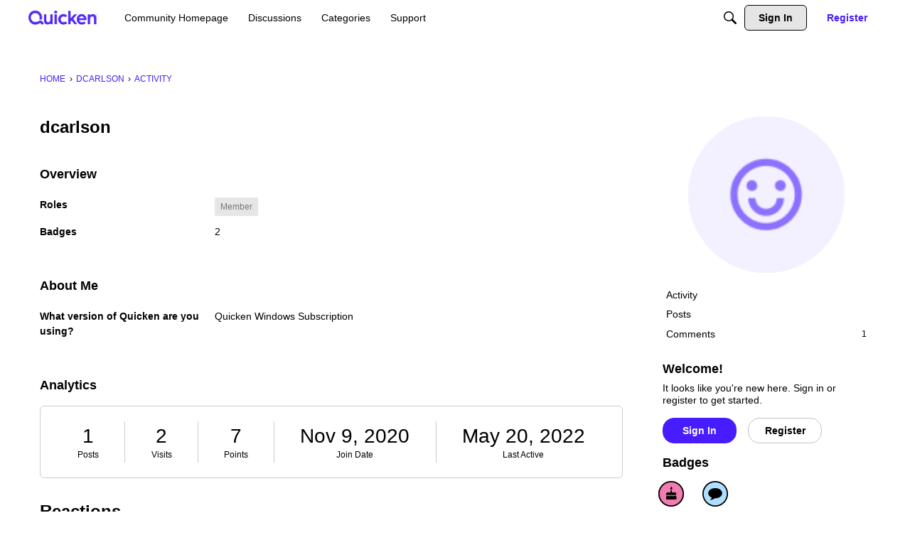

--- FILE ---
content_type: application/x-javascript
request_url: https://community.quicken.com/dist/v2/forum/entries/addons/SentimentAnalysis/common.kTkApt0k.min.js
body_size: 6464
content:
import{p as W,i as g,j as s,r as w,l as j,q as pe}from"../../../vendor/vendor/react-core.DB6kRN5F.min.js";import{$ as he,az as _,f as fe,bj as ye,Q as G,aL as Te,t as C,aP as F,bk as be,bl as V,aJ as B,b6 as xe,K as ve,b7 as we,b5 as Ae,bm as Re,L as N,U,a5 as k,bn as Ce,d as je,b3 as Pe,ae as Se,bo as Be,bp as Ie}from"../../forum.DKBZgOW7.min.js";import"../../../vendor/vendor/moment.BYTvHWBW.min.js";import{l as Le}from"../../../chunks/vendor/lodash.D5NauYE3.min.js";import"../../../chunks/addons/dashboard/StackableTable.classes.DomTsll0.min.js";import"../../../vendor/vendor/redux.C47PpYDn.min.js";import{u as De}from"../../../chunks/collectionsHooks.CkomKhCv.min.js";import{C as Fe}from"../../../chunks/addons/vanilla/CommentsApi.D3JPaDEr.min.js";const z=30,O=1e4;async function Ne(e={}){const r=he("featureFlags.CustomProfileFields.Enabled"),{data:o,headers:l}=await _.get(r?"/users?expand=profileFields":"/users",{params:{limit:z,...e}});return{users:o,countUsers:l["x-app-page-result-count"],currentPage:l["x-app-page-current"]}}function Ee(e,r=!0){var u,m;const{refetch:o,isLoading:l,error:t,isSuccess:n,isFetching:a,data:d}=W({queryFn:async()=>Ne(e),queryKey:["users_userManagement",e],refetchOnMount:"always",keepPreviousData:!0,refetchOnWindowFocus:!1,enabled:r});let i=t;const c=t&&t.errors&&Object.keys(t.errors);return c!=null&&c.length&&(i=(m=(u=t==null?void 0:t.errors)==null?void 0:u[c[0]])==null?void 0:m[0]),{refetch:o,isLoading:l,error:i,isSuccess:n,isFetching:a,data:d}}const A=fe(e=>{const r=g({display:"flex",padding:16,...e&&{paddingLeft:0},"&& .inputText.withButton":{height:36}},"label:AutomationRules-classes-searchAndFilterContainer"),o=g({"& th, tr":{fontSize:13},"&& button":{fontSize:13},...e&&{"&& th:first-child":{paddingLeft:18},"&& td:first-child":{paddingLeft:12}}},"label:AutomationRules-classes-table"),l=g({minWidth:80},"label:AutomationRules-classes-tableDateCell"),t=g({display:"flex",flexDirection:"column",justifyContent:"center","& > div":{height:"50%",overflow:"hidden",textOverflow:"ellipsis",whiteSpace:"nowrap"}},"label:AutomationRules-classes-triggerAndActionCell"),n=g({fontWeight:600,fontSize:12},"label:AutomationRules-classes-triggerAndActionLabels"),a=g({opacity:.5,pointerEvents:"none","&:hover, &:focus, &.focus-visible, &:active":{background:"none"},"&.btn-primary":{color:"#0291db",borderColor:"#0291db"}},"label:AutomationRules-classes-disabled"),d=g({paddingLeft:16,height:32,background:"#FBFCFF",display:"flex",alignItems:"center",borderTop:"1px solid #e7e8e9",borderBottom:"1px solid #e7e8e9",textTransform:"uppercase"},"label:AutomationRules-classes-sectionHeader"),i=g({fontWeight:600,fontSize:12},"label:AutomationRules-classes-summaryTitle"),c=g({textTransform:"none",marginLeft:8},"label:AutomationRules-classes-runningStatusWrapper"),u=g({marginLeft:8,marginRight:4},"label:AutomationRules-classes-runningStatusIcon"),m=g({fontWeight:600,marginTop:2,marginBottom:2},"label:AutomationRules-classes-summaryValue"),b=g({borderTop:"none"},"label:AutomationRules-classes-noBorderTop"),y=R=>g({paddingTop:16,paddingBottom:16,...!R&&{paddingLeft:16,paddingRight:16}},"label:AutomationRules-classes-padded"),p=g({marginTop:8,marginBottom:8},"label:AutomationRules-classes-verticalGap"),f=(R=16)=>g({marginBottom:R},"label:AutomationRules-classes-bottomGap"),T=(R=18)=>g({marginLeft:R},"label:AutomationRules-classes-leftGap"),v=(R=8)=>g({marginRight:R},"label:AutomationRules-classes-rightGap"),h=g({display:"flex",justifyContent:"space-between",alignItems:"center"},"label:AutomationRules-classes-spaceBetween"),x=g({fontStyle:"italic"},"label:AutomationRules-classes-italic"),L=g({fontWeight:600},"label:AutomationRules-classes-bold"),D=g({fontWeight:400},"label:AutomationRules-classes-normalFontWeight"),H=g({overflow:"unset"},"label:AutomationRules-classes-noOverflow"),$=g({whiteSpace:"nowrap"},"label:AutomationRules-classes-noWrap"),K=g({padding:0},"label:AutomationRules-classes-noPadding"),X=g({fontSize:12},"label:AutomationRules-classes-smallFont"),J=g({justifyContent:"flex-start"},"label:AutomationRules-classes-leftAlign"),Y=g({width:"100%",margin:"0 auto",display:"flex",alignItems:"center"},"label:AutomationRules-classes-addEditHeader"),Z=g({flex:1,"&:nth-child(2)":{justifyContent:"center"},"&:last-child":{justifyContent:"flex-end"}},"label:AutomationRules-classes-addEditHeaderItem"),ee=R=>g({display:"flex",alignItems:"center",...R&&{gap:8}},"label:AutomationRules-classes-flexContainer"),te=g({padding:0,marginBottom:-16},"label:AutomationRules-classes-previewPager"),re=g({color:"#555a62","&:hover, &:focus, &.focus-visible, &:active":{textDecoration:"none"}},"label:AutomationRules-classes-previewUserItem"),se=g({paddingBottom:8,paddingLeft:8,"&:first-child":{marginTop:24,paddingTop:8,borderTop:"1px solid #dddee0"}},"label:AutomationRules-classes-previewDiscussionItem"),ne=g({color:"#767676",fontSize:12},"label:AutomationRules-classes-previewDiscussionMeta"),ie=g({borderBottom:"1px solid #dddee0"},"label:AutomationRules-classes-previewDiscussionBorder"),oe=g({flex:1},"label:AutomationRules-classes-previewModalBodyWrap"),ae=g({display:"flex",justifyContent:"space-between","& > span":{width:"27%",height:24,marginTop:16},"& > span:last-of-Type":{width:"70%"},...e&&{paddingLeft:16,paddingRight:16}},"label:AutomationRules-classes-addEditLoader"),le=g({"& td > span":{width:100,height:16,marginTop:16},"& td:first-of-type > span":{width:300}},"label:AutomationRules-classes-historyLoader"),ge=g({marginTop:16,paddingTop:16,paddingBottom:16,"& > div":{marginBottom:16,display:"flex",alignItems:"center","& > span:first-of-type":{width:25,height:25,marginRight:10,borderRadius:"50%"},"& > span:last-of-type":{width:"95%",height:25}}},"label:AutomationRules-classes-previewLoader"),ce=g({"& li":{marginLeft:0,marginRight:0,width:"auto"}},"label:AutomationRules-classes-escalationRuleAddEditForm"),ue=g({"& > div":{justifyContent:"normal"}},"label:AutomationRules-classes-escalationRuleAddEditTitleBar"),de=g({width:"100%",justifyContent:"space-between"},"label:AutomationRules-classes-escalationRuleAddEditTitleBarActionsWrapper"),me=g({...ye(),fontSize:14,fontWeight:400},"label:AutomationRules-classes-clickableTitle");return{searchAndFilterContainer:r,table:o,tableDateCell:l,triggerAndActionCell:t,triggerAndActionLabels:n,disabled:a,sectionHeader:d,runningStatusWrapper:c,runningStatusIcon:u,summaryTitle:i,summaryValue:m,noBorderTop:b,addEditHeader:Y,addEditHeaderItem:Z,flexContainer:ee,italic:x,bold:L,smallFont:X,leftAlign:J,normalFontWeight:D,padded:y,noPadding:K,spaceBetween:h,leftGap:T,rightGap:v,verticalGap:p,bottomGap:f,noOverflow:H,noWrap:$,previewPager:te,previewUserItem:re,previewDiscussionItem:se,previewDiscussionMeta:ne,previewDiscussionBorder:ie,previewModalBodyWrap:oe,addEditLoader:ae,historyLoader:le,previewLoader:ge,escalationRuleAddEditTitleBar:ue,escalationRuleAddEditTitleBarActionsWrapper:de,escalationRuleAddEditForm:ce,clickableTitle:me}});function qe(e){var o,l,t,n,a;const r=Le(e);if((l=(o=r.trigger)==null?void 0:o.triggerValue)!=null&&l.profileField){const d=r.trigger.triggerValue.profileField,i=r.trigger.triggerValue[d];d&&(r.trigger.triggerValue.profileField={[d]:i??null})}return(n=(t=r.action)==null?void 0:t.actionValue)!=null&&n.collectionID&&(r.action.actionValue.recordType="discussion"),r.trigger&&((a=r.additionalSettings)!=null&&a.triggerValue)&&(r.trigger.triggerValue={...r.trigger.triggerValue,...r.additionalSettings.triggerValue}),r}function Q(e,r,o){let l=1;const t=new Date().getTime();switch(r){case"year":l=365*24;break;case"week":l=7*24;break;case"day":l=24;break}return new Date(t-e*l*60*60*1e3)}function M(e,r){const o=A(r);return s.jsx("div",{className:o.previewLoader,children:Array.from({length:12},(l,t)=>s.jsxs("div",{children:[s.jsx(G,{}),s.jsx(G,{})]},t))})}function I(e){const{contentType:r,totalResults:o,emptyResults:l,fromStatusToggle:t,hasError:n}=e,a=A();return s.jsxs(s.Fragment,{children:[n&&s.jsx("div",{className:a.padded(),children:s.jsx(Te,{type:"error",stringContents:C("Failed to load the preview data. Please check your trigger and action values.")})}),s.jsx("div",{children:o?s.jsxs(s.Fragment,{children:[s.jsx("div",{className:a.bold,children:s.jsx(F,{source:`${r} Matching Criteria Now: <0 />`,c0:o>=V?`${be(o)}+`:o})}),s.jsx("div",{children:t?s.jsx(F,{source:"The action will apply to them when the rule is enabled. In future, other <0 /> who meet the trigger criteria will have the action applied to them as well.",c0:r.toLowerCase()}):C("The action will be applied to only them if you proceed.")}),s.jsx("div",{className:a.italic,children:s.jsx(F,{source:"Note: Actions will not affect <0 /> that already have the associated action applied.",c0:r.toLowerCase()})})]}):l?s.jsx(F,{source:"This will not affect any <0 /> right now. It will affect those that meet the criteria in future.",c0:r.toLowerCase()}):s.jsx(s.Fragment,{})})]})}function E(e){const r=A(),[o,l]=w.useState(e.query),{error:t,data:n,isLoading:a}=Ee(o),d=(n==null?void 0:n.users)&&n.users.length>0,i=n!=null&&n.countUsers?parseInt(n==null?void 0:n.countUsers):0;return w.useEffect(()=>{var c;n!=null&&n.users&&(n==null?void 0:n.users.length)===0&&((c=e.onPreviewContentLoad)==null||c.call(e,!0))},[n]),s.jsxs(s.Fragment,{children:[s.jsx(I,{contentType:"Users",totalResults:i,emptyResults:(n==null?void 0:n.users)&&(n==null?void 0:n.users.length)===0,fromStatusToggle:e.fromStatusToggle,hasError:!!t}),a&&M(),s.jsxs("div",{children:[(d||i>=O)&&s.jsx(B,{totalResults:parseInt((n==null?void 0:n.countUsers)??"0"),currentPage:parseInt((n==null?void 0:n.currentPage)??"1"),pageLimit:z,hasMorePages:i?i>=O:!1,className:r.previewPager,showNextButton:!1,onChange:c=>l({...o,page:c})}),d&&s.jsx("ul",{children:n.users.map((c,u)=>s.jsx("li",{className:r.verticalGap,children:s.jsxs(xe,{userFragment:c,buttonType:ve.RESET,className:j(r.flexContainer(!0),r.previewUserItem),children:[s.jsx(we,{size:Ae.MEDIUM,userInfo:c}),s.jsx("span",{children:c.name})]})},u))})]})]})}function q(e){var m,b,y;const r=A(),[o,l]=w.useState(e.query),[t,n]=w.useState(),[a,d]=w.useState(),{data:i,status:c}=Re(o),u=!!((m=i==null?void 0:i.discussionList)!=null&&m.length);return w.useEffect(()=>{var p;c===N.SUCCESS&&(i==null?void 0:i.discussionList.length)===0&&((p=e.onPreviewContentLoad)==null||p.call(e,!0))},[i,c]),w.useEffect(()=>{var p,f,T,v,h,x;(p=i==null?void 0:i.pagination)!=null&&p.currentPage&&(!a||a!==((f=i==null?void 0:i.pagination)==null?void 0:f.currentPage))&&d((T=i==null?void 0:i.pagination)==null?void 0:T.currentPage),(v=i==null?void 0:i.pagination)!=null&&v.total&&(!t||t!==((h=i==null?void 0:i.pagination)==null?void 0:h.total))&&n((x=i==null?void 0:i.pagination)==null?void 0:x.total)},[(b=i==null?void 0:i.pagination)==null?void 0:b.currentPage,(y=i==null?void 0:i.pagination)==null?void 0:y.total]),s.jsxs("div",{className:e.className,children:[s.jsx(I,{contentType:e.contentTypeAsDiscussions?"Discussions":"Posts",totalResults:t,emptyResults:c===N.SUCCESS&&!(i!=null&&i.discussionList.length),fromStatusToggle:e.fromStatusToggle,hasError:c===N.ERROR}),t&&a&&s.jsx("div",{children:s.jsx(B,{totalResults:t,currentPage:a??1,pageLimit:30,hasMorePages:t?t>=V:!1,className:A().previewPager,showNextButton:!1,onChange:p=>l({...o,page:p})})}),s.jsxs("ul",{children:[c===N.LOADING&&M(),u&&(i==null?void 0:i.discussionList.map((p,f)=>s.jsxs("li",{className:j(r.previewDiscussionItem,r.verticalGap,r.previewDiscussionBorder),children:[s.jsx("div",{children:p.name}),p.insertUser&&s.jsxs("div",{children:[s.jsx("span",{className:r.previewDiscussionMeta,children:`${C("Started by")} `}),s.jsx("span",{className:j(r.smallFont,r.bold),children:p.insertUser.name}),s.jsx(U,{children:s.jsx(k,{timestamp:p.dateInserted})})]})]},f)))]})]})}function Ve(e){const r=A(),[o,l]=w.useState(e.query),{resources:t,isLoading:n,error:a,totalCount:d,currentPage:i}=De(o,Ce()),c=t&&!!(t!=null&&t.length),u=d?parseInt(d):0;return w.useEffect(()=>{var m;t&&(t==null?void 0:t.length)===0&&((m=e.onPreviewContentLoad)==null||m.call(e,!0))},[t]),s.jsxs(s.Fragment,{children:[s.jsx(I,{contentType:"Posts",totalResults:u,emptyResults:!(t!=null&&t.length),fromStatusToggle:e.fromStatusToggle,hasError:!!a}),u>0&&i&&s.jsx("div",{children:s.jsx(B,{totalResults:u,currentPage:parseInt(i)??1,pageLimit:30,hasMorePages:u?u>=V:!1,className:A().previewPager,showNextButton:!1,onChange:m=>l({...o,page:m})})}),s.jsxs("ul",{children:[n&&M(),c&&t.map((m,b)=>{var y,p;return s.jsxs("li",{className:j(r.previewDiscussionItem,r.verticalGap,r.previewDiscussionBorder),children:[s.jsx("div",{children:(y=m.record)==null?void 0:y.name}),s.jsx("span",{className:r.previewDiscussionMeta,children:`${C("Added to collection")} `}),s.jsx("span",{className:j(r.smallFont,r.bold),children:(p=m.collection)==null?void 0:p.name}),s.jsx(U,{children:s.jsx(k,{timestamp:m.dateAddedToCollection})})]},b)})]})]})}function Ue(e){var u,m,b,y,p,f,T,v;const r=A(),[o,l]=w.useState(e.query),{data:t,isLoading:n,error:a}=W({queryFn:async()=>{const h=await _.get("/reports/automation",{params:{...o}}),x=je.parseHeaders(h.headers);return{results:h.data,pagination:x}},keepPreviousData:!0,queryKey:["get_reportedPosts",o]}),d={totalResults:(u=t==null?void 0:t.pagination)==null?void 0:u.total,currentPage:(m=t==null?void 0:t.pagination)==null?void 0:m.currentPage,pageLimit:(b=t==null?void 0:t.pagination)==null?void 0:b.limit,hasMorePages:(y=t==null?void 0:t.pagination)!=null&&y.total?((p=t==null?void 0:t.pagination)==null?void 0:p.total)>=1e4:!1},i=t&&!!((f=t==null?void 0:t.results)!=null&&f.length),c=((T=t==null?void 0:t.pagination)==null?void 0:T.total)??0;return w.useEffect(()=>{var h;t!=null&&t.results&&(t==null?void 0:t.results.length)===0&&((h=e.onPreviewContentLoad)==null||h.call(e,!0))},[t==null?void 0:t.results]),s.jsxs(s.Fragment,{children:[s.jsx(I,{contentType:"Posts",totalResults:c,emptyResults:!((v=t==null?void 0:t.results)!=null&&v.length),fromStatusToggle:e.fromStatusToggle,hasError:!!a}),i&&s.jsx("div",{children:s.jsx(B,{...d,className:A().previewPager,showNextButton:!1,onChange:h=>l({...o,page:h})})}),s.jsxs("ul",{children:[n&&M(),i&&t.results.map((h,x)=>s.jsxs("li",{className:j(r.previewDiscussionItem,r.verticalGap,r.previewDiscussionBorder),children:[s.jsx("div",{children:h.recordName}),s.jsx("span",{className:r.previewDiscussionMeta,children:`${C("Last reported")} `}),s.jsx(U,{children:s.jsx(k,{timestamp:h.dateInserted})})]},x))]})]})}function S(e){var i,c,u,m,b,y,p;const{schema:r}=e,o=qe(e.formValues),l=r&&(!((i=o.trigger)!=null&&i.triggerType)||(((b=(m=(u=(c=r.properties)==null?void 0:c.trigger)==null?void 0:u.properties)==null?void 0:m.triggerValue)==null?void 0:b.required)??[]).some(f=>{var T,v,h,x;return Array.isArray((T=o.trigger)==null?void 0:T.triggerValue[f])?((v=o.trigger)==null?void 0:v.triggerValue[f].length)===0:typeof((h=o.trigger)==null?void 0:h.triggerValue[f])>"u"||((x=o.trigger)==null?void 0:x.triggerValue[f])===""})),t={fromStatusToggle:e.fromStatusToggle,onPreviewContentLoad:e.onPreviewContentLoad},n=S.contentByTriggerType.find(f=>{var T;return f[((T=o.trigger)==null?void 0:T.triggerType)??""]}),a=n&&n[((y=o.trigger)==null?void 0:y.triggerType)??""].queryBuilder(o),d=n&&n[((p=o.trigger)==null?void 0:p.triggerType)??""].component;return s.jsx(s.Fragment,{children:l?C("Please set required trigger values to see the preview."):d?s.jsx(d,{...t,query:a??{}}):s.jsx(s.Fragment,{})})}S.contentByTriggerType=[{profileFieldTrigger:{component:E,queryBuilder:e=>{var l,t,n,a,d,i,c;const r=Object.keys(((t=(l=e.trigger)==null?void 0:l.triggerValue)==null?void 0:t.profileField)||{})[0];return{sort:"name",...((d=(a=(n=e.trigger)==null?void 0:n.triggerValue)==null?void 0:a.profileField)==null?void 0:d[r])&&{profileFields:(c=(i=e.trigger)==null?void 0:i.triggerValue)==null?void 0:c.profileField}}}}},{emailDomainTrigger:{component:E,queryBuilder:e=>{var o,l,t,n;const r=((l=(o=e.trigger)==null?void 0:o.triggerValue)==null?void 0:l.emailDomain)&&((n=(t=e.trigger)==null?void 0:t.triggerValue)==null?void 0:n.emailDomain.split(",").map(a=>a.trim()));return{...!!(r!=null&&r.length)&&{emailDomain:r,sort:"name",emailConfirmed:!0}}}}},{timeSinceUserRegistrationTrigger:{component:E,queryBuilder:e=>({sort:"name",dateInserted:P(e)})}},{timeSinceLastActiveTrigger:{component:E,queryBuilder:e=>({sort:"name",dateLastActive:P(e)})}},{staleDiscussionTrigger:{component:q,queryBuilder:e=>{var r,o,l,t,n;return{limit:30,type:(r=e.trigger)==null?void 0:r.triggerValue.postType,dateInserted:P(e),categoryID:(l=(o=e.trigger)==null?void 0:o.triggerValue)==null?void 0:l.categoryID,tagID:(n=(t=e.trigger)==null?void 0:t.triggerValue)==null?void 0:n.tagID,hasComments:!1}}}},{lastActiveDiscussionTrigger:{component:q,queryBuilder:e=>{var r;return{limit:30,type:(r=e.trigger)==null?void 0:r.triggerValue.postType,dateLastComment:P(e)}}}},{discussionReachesScoreTrigger:{component:q,queryBuilder:e=>{var r,o,l,t,n,a,d,i;return{limit:30,type:(r=e.trigger)==null?void 0:r.triggerValue.postType,score:`>=${(o=e.trigger)==null?void 0:o.triggerValue.score}`,includeSubcategories:(t=(l=e.trigger)==null?void 0:l.triggerValue)==null?void 0:t.includeSubcategories,categoryID:(a=(n=e.trigger)==null?void 0:n.triggerValue)==null?void 0:a.categoryID,tagID:(i=(d=e.trigger)==null?void 0:d.triggerValue)==null?void 0:i.tagID}}}},{staleCollectionTrigger:{component:Ve,queryBuilder:e=>{var r,o;return{limit:30,collectionID:(o=(r=e.trigger)==null?void 0:r.triggerValue)==null?void 0:o.collectionID,dateAddedToCollection:P(e)}}}},{reportPostTrigger:{component:Ue,queryBuilder:e=>{var r,o,l,t,n,a,d,i,c,u,m;return{limit:30,countReports:(o=(r=e.trigger)==null?void 0:r.triggerValue)==null?void 0:o.countReports,reportReasonID:(t=(l=e.trigger)==null?void 0:l.triggerValue)==null?void 0:t.reportReasonID,includeSubcategories:(a=(n=e.trigger)==null?void 0:n.triggerValue)==null?void 0:a.includeSubcategories,...((c=(i=(d=e.trigger)==null?void 0:d.triggerValue)==null?void 0:i.categoryID)==null?void 0:c.length)>0&&{placeRecordID:(m=(u=e.trigger)==null?void 0:u.triggerValue)==null?void 0:m.categoryID,placeRecordType:"category"}}}}}];S.registerContentByTriggerType=e=>{S.contentByTriggerType.push(e)};function P(e){var c,u,m,b,y,p,f,T,v,h,x,L,D;const r=(m=(u=(c=e.trigger)==null?void 0:c.triggerValue)==null?void 0:u.triggerTimeLookBackLimit)==null?void 0:m.length,o=(p=(y=(b=e.trigger)==null?void 0:b.triggerValue)==null?void 0:y.triggerTimeLookBackLimit)==null?void 0:p.unit,l=(v=(T=(f=e.trigger)==null?void 0:f.triggerValue)==null?void 0:T.triggerTimeDelay)==null?void 0:v.length,t=(L=(x=(h=e.trigger)==null?void 0:h.triggerValue)==null?void 0:x.triggerTimeDelay)==null?void 0:L.unit,a=!((D=e.trigger)!=null&&D.triggerValue.applyToNewContentOnly)&&r&&o&&Q(parseInt(r),o),d=l&&t&&Q(parseInt(l),t);return d&&(a?Pe({start:a.toUTCString(),end:d.toUTCString()}):d.toUTCString().replace(/,/g,""))}function ke(e,r,o=!0,l){const t=pe();return{query:W({queryFn:async()=>{const d=await Fe.index(e);return await(l==null?void 0:l()),d},keepPreviousData:!0,queryKey:["commentList",e],initialData:r,enabled:o}),invalidate:async function(){await t.invalidateQueries({queryKey:["commentList",{discussionID:e.discussionID}]})}}}function Me(e){var i,c;const r=A(),[o,l]=w.useState(e.query),{query:t}=ke(o),n=(i=t.data)==null?void 0:i.data,a=(c=t.data)==null?void 0:c.paging,d=!!(n!=null&&n.length);return w.useEffect(()=>{var u;n&&n.length===0&&((u=e.onPreviewContentLoad)==null||u.call(e,!0))},[n]),s.jsxs("div",{className:e.className,children:[s.jsx(I,{contentType:e.contentTypeAsComments?"Comments":"Posts",totalResults:a==null?void 0:a.total,emptyResults:(n==null?void 0:n.length)===0,fromStatusToggle:e.fromStatusToggle}),d&&(a==null?void 0:a.total)&&s.jsxs(s.Fragment,{children:[s.jsx("div",{children:s.jsx(B,{totalResults:a==null?void 0:a.total,currentPage:(a==null?void 0:a.currentPage)??1,pageLimit:30,className:A().previewPager,hasMorePages:a!=null&&a.total?(a==null?void 0:a.total)>=V:!1,showNextButton:!1,onChange:u=>l({...o,page:u})})}),s.jsx("ul",{children:n==null?void 0:n.map((u,m)=>s.jsxs("li",{className:j(r.previewDiscussionItem,r.verticalGap,r.previewDiscussionBorder),children:[e.titlesAsLinks?s.jsx(Se,{to:u.url,className:r.clickableTitle,children:u.name}):s.jsx("div",{children:u.name}),u.insertUser&&s.jsxs("div",{children:[s.jsx("span",{className:r.previewDiscussionMeta,children:`${C("Commented by")} `}),s.jsx("span",{className:j(r.smallFont,r.bold),children:u.insertUser.name}),s.jsx(U,{children:s.jsx(k,{timestamp:u.dateInserted})})]})]},m))})]})]})}function We(e){return s.jsx(Be,{extendContainer:!0,largeTabs:!0,tabsRootClass:g({marginTop:-8},"label:AutomationRulesPreviewPostsBySentimentContent-AutomationRulesPreviewPostsBySentimentContent"),tabType:Ie.BROWSE,data:[{tabID:"discussions",label:C("Discussions"),contents:s.jsx(q,{...e,query:e.query,className:g({paddingTop:16},"label:AutomationRulesPreviewPostsBySentimentContent-contents"),contentTypeAsDiscussions:!0})},{tabID:"comments",label:C("Comments"),contents:s.jsx(Me,{...e,query:{...e.query,expand:["all"]},className:g({paddingTop:16},"label:AutomationRulesPreviewPostsBySentimentContent-expand"),titlesAsLinks:!0,contentTypeAsComments:!0})}],includeVerticalPadding:!1})}S.registerContentByTriggerType({postSentimentTrigger:{component:We,queryBuilder:e=>{var r,o,l,t,n,a;return{limit:30,sentiment:(o=(r=e.trigger)==null?void 0:r.triggerValue)==null?void 0:o.sentiment,categoryID:(t=(l=e.trigger)==null?void 0:l.triggerValue)==null?void 0:t.categoryID,insertUserRoleID:(a=(n=e.trigger)==null?void 0:n.triggerValue)==null?void 0:a.roleID}}}});
